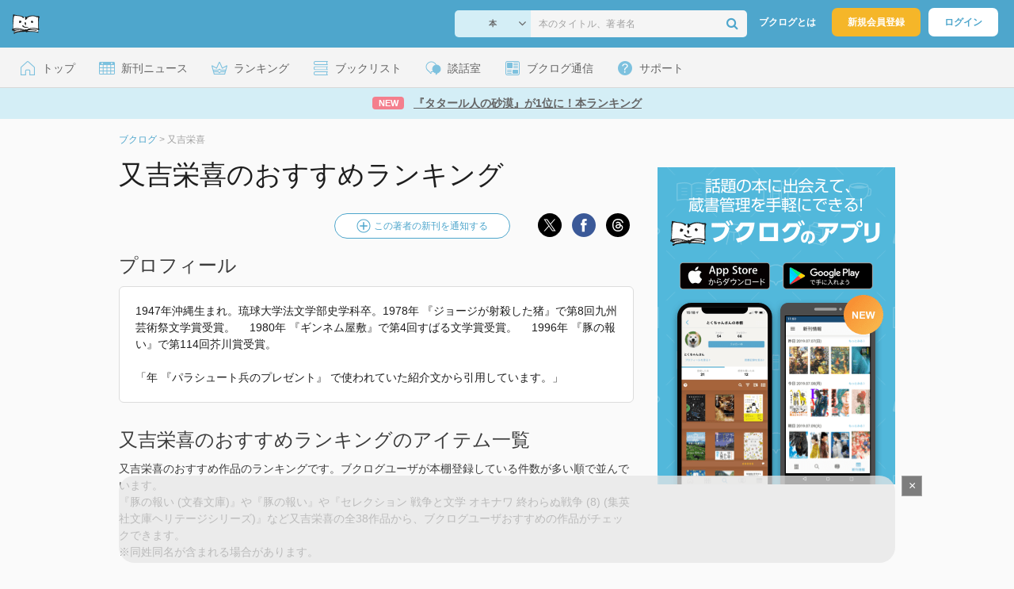

--- FILE ---
content_type: text/html; charset=UTF-8
request_url: https://booklog.jp/author/%E5%8F%88%E5%90%89%E6%A0%84%E5%96%9C
body_size: 14071
content:
<!DOCTYPE html>
<html xmlns:og="http://ogp.me/ns#" lang="ja" data-mode="author">
<head profile="http://purl.org/net/ns/metaprof">
<meta charset="UTF-8">
<title>又吉栄喜 おすすめランキング (38作品) - ブクログ</title>
<meta http-equiv="X-UA-Compatible" content="IE=edge">
<meta name="copyright" content="copyright &copy; Booklog,Inc. All Rights Reserved.">
<meta name="viewport" content="width=1020">
<meta property="fb:app_id" content="106607239398699">
<meta name="description" content="著者「又吉栄喜」のおすすめランキングです。又吉栄喜の人気作品をランキングでご紹介。文庫ランキングや新刊情報も。作品別の読書家さんの感想・レビューをチェック！">

<meta name="twitter:site" content="@booklogjp">
<meta name="twitter:card" content="summary">
<meta name="twitter:title" content="又吉栄喜 おすすめランキング (38作品) - ブクログ">
<meta name="twitter:description" content="著者「又吉栄喜」のおすすめランキングです。又吉栄喜の人気作品をランキングでご紹介。文庫ランキングや新刊情報も。作品別の読書家さんの感想・レビューをチェック！">
<meta name="twitter:image" content="https://image.st-booklog.jp/SU94T1hsemhzUXhMTzBweXh0Wkt5QT09.jpg">
<meta property="og:locale" content="ja_JP">
<meta property="og:title" content="又吉栄喜 おすすめランキング (38作品) - ブクログ">
<meta property="og:url" content="https://booklog.jp/author/%E5%8F%88%E5%90%89%E6%A0%84%E5%96%9C">
<meta property="og:description" content="著者「又吉栄喜」のおすすめランキングです。又吉栄喜の人気作品をランキングでご紹介。文庫ランキングや新刊情報も。作品別の読書家さんの感想・レビューをチェック！">
<meta property="og:image" content="https://image.st-booklog.jp/SU94T1hsemhzUXhMTzBweXh0Wkt5QT09.jpg">
<meta property="og:type" content="article">
<meta property="og:card" content="summary">
<link rel="shortcut icon" href="/favicon.ico">
<link rel="apple-touch-icon" href="/iphone-icon-54x54.png" sizes="57x57">
<link rel="apple-touch-icon" href="/iphone4-icon-114x114.png" sizes="114x114">
<link rel="apple-touch-icon" href="/ipad-icon-72x72.png" sizes="72x72">
<link rel="stylesheet" media="all" href="/css/booklog.css?1766458634
" type="text/css">
<link rel="next" href="https://booklog.jp/author/%E5%8F%88%E5%90%89%E6%A0%84%E5%96%9C?page=2">

<script type="text/javascript">
var microadCompass = microadCompass || {};
microadCompass.queue = microadCompass.queue || [];
</script>
<script type="text/javascript" charset="UTF-8" src="//j.microad.net/js/compass.js" onload="new microadCompass.AdInitializer().initialize();" async></script>

<script async src="https://securepubads.g.doubleclick.net/tag/js/gpt.js" crossorigin="anonymous"></script>


<script type='text/javascript'>

var googletag = googletag || {};
googletag.cmd = googletag.cmd || [];
googletag.cmd.push(function() {
  googletag.defineSlot('/56823796/Booklog_lawer_column_l', [300, 250], 'div-gpt-ad-1434939675242-0').addService(googletag.pubads());
  googletag.defineSlot('/56823796/Booklog_lawer_column_r', [300, 250], 'div-gpt-ad-1434939675242-1').addService(googletag.pubads());
  googletag.defineSlot('/56823796/Booklog_main_board', [468, 60], 'div-gpt-ad-1434939675242-2').addService(googletag.pubads());
  googletag.defineSlot('/56823796/Booklog_side_middle', [300, 250], 'div-gpt-ad-1525848918879-0').addService(googletag.pubads());
  googletag.defineSlot('/56823796/Booklog_side_bottom', [300, 250], 'div-gpt-ad-1434939675242-3').addService(googletag.pubads());
  googletag.defineSlot('/56823796/Booklog_side_top', [[300, 600], [300, 250]], 'div-gpt-ad-1434939675242-4').addService(googletag.pubads());
  googletag.defineSlot('/56823796/Booklog_footer', [728, 90], 'div-gpt-ad-1434939675242-5').addService(googletag.pubads());
  googletag.defineSlot('/56823796/Booklog_side_top_microad', [300, 250], 'div-gpt-ad-1459322209616-0').addService(googletag.pubads());
  googletag.defineSlot('/56823796/Booklog_pagenation_microad_468*60', [468, 60], 'div-gpt-ad-1611112463296-0').addService(googletag.pubads());
  googletag.defineSlot('/56823796/Booklog_side_boc', [300, 250], 'div-gpt-ad-1647596858469-0').addService(googletag.pubads());
  googletag.defineSlot('/9176203,56823796/1912696', [[320, 75], [320, 100], [320, 50]], 'div-gpt-ad-1759378024658-0').addService(googletag.pubads());
  googletag.defineSlot('/9176203,56823796/1912697', [[300, 300], [300, 280], [300, 250]], 'div-gpt-ad-1759378105413-0').addService(googletag.pubads());
  googletag.defineSlot('/9176203,56823796/1912698', [[300, 280], [300, 250], [300, 300]], 'div-gpt-ad-1759378181706-0').addService(googletag.pubads());
  googletag.defineSlot('/9176203,56823796/1720315', [[300, 250], [336, 280]], 'div-gpt-ad-1759389327995-0').addService(googletag.pubads());
  googletag.defineSlot('/9176203,56823796/1720316', [[300, 250], [336, 280]], 'div-gpt-ad-1759389348025-0').addService(googletag.pubads());
  googletag.defineSlot('/9176203,56823796/1720318', [728, 90], 'div-gpt-ad-1759389372080-0').addService(googletag.pubads());
  googletag.defineSlot('/9176203,56823796/1720317', [728, 90], 'div-gpt-ad-1759389394282-0').addService(googletag.pubads());
  var REFRESH_KEY = 'refresh';
  var REFRESH_VALUE = 'true';
  googletag.defineSlot('/9176203,56823796/1851366', [[320, 50], [320, 75], [320, 100]], 'div-gpt-ad-1709533935613-0').setTargeting(REFRESH_KEY, REFRESH_VALUE).addService(googletag.pubads());
  var SECONDS_TO_WAIT_AFTER_VIEWABILITY = 30;
  googletag.pubads().addEventListener('impressionViewable', function(event) {
    var slot = event.slot;
    if (slot.getTargeting(REFRESH_KEY).indexOf(REFRESH_VALUE) > -1) {
      window.imgoogletagrefresh = setTimeout(function() {
        googletag.pubads().refresh([slot]);
      }, SECONDS_TO_WAIT_AFTER_VIEWABILITY * 1000);
    }
  });
  googletag.pubads().enableSingleRequest();
  googletag.pubads().collapseEmptyDivs();
  googletag.enableServices();
});

</script>

  <script>
    window.dataLayer = window.dataLayer || [];
    dataLayer.push({'login_status': 'Visitor'});
</script>
<script>(function(w,d,s,l,i){w[l]=w[l]||[];w[l].push({'gtm.start':
new Date().getTime(),event:'gtm.js'});var f=d.getElementsByTagName(s)[0],
j=d.createElement(s),dl=l!='dataLayer'?'&l='+l:'';j.async=true;j.src=
'https://www.googletagmanager.com/gtm.js?id='+i+dl;f.parentNode.insertBefore(j,f);
})(window,document,'script','dataLayer','GTM-KFZ3JNQ');</script>

<script type="application/ld+json">
  {
    "@context": "https://schema.org",
    "@type": "BreadcrumbList",
    "itemListElement": [
    {
      "@type": "ListItem",
      "position": 1,
      "item": {
        "@id": "https://booklog.jp",
        "name": "ブクログ"
      }
    },
        {
      "@type": "ListItem",
      "position": 2,
      "item": {
              "@id": "https://booklog.jp/author/%E5%8F%88%E5%90%89%E6%A0%84%E5%96%9C",
              "name": "又吉栄喜"
      }
    }      ]
}
</script>
</head>

<body id="mode-author" class="is-pc guest bot">

<noscript>
  <iframe src="https://www.googletagmanager.com/ns.html?id=GTM-KFZ3JNQ" height="0" width="0" style="display:none;visibility:hidden">
  </iframe>
</noscript>

<div id="body">

<div id="fb-root"></div>
<script>
window.fbAsyncInit = function(){
    FB.init({
        appId   : '106607239398699',
        xfbml   : false,
        version : 'v2.0'
    });
};

(function(d, s, id) {
  var js, fjs = d.getElementsByTagName(s)[0];
  if (d.getElementById(id)) return;
  js = d.createElement(s); js.id = id;
  js.src = "//connect.facebook.net/ja_JP/sdk.js";
  fjs.parentNode.insertBefore(js, fjs);
}(document, 'script', 'facebook-jssdk'));
</script>

  
  <div id="header-wrapper">
          <div id="global-navigation">
  <div class="left-navigation">
    <div class="logo l15M">
      <a href="/">
        <img src="/img/header/pc-navibar-booklog-logo.png"
             srcset="/img/header/pc-navibar-booklog-logo@2x.png 2x, /img/header/pc-navibar-booklog-logo@3x.png 3x">
      </a>
    </div>
  </div>

  <div class="right-navigation">
    <div class="search-area-wrapper r10M">
        <form action="/search" method="get">
    <div class="search-area">
      <select required name="service_id" class="select-genre db-b">
                      <option value="1">本</option>
                      <option value="201">Kindle</option>
                      <option value="200">Amazon</option>
                </select>
      <i class="fa fa-angle-down" aria-hidden="true"></i>
      <input type="text" class="textbox" name="keyword" value="" placeholder="本のタイトル、著者名" data-1p-ignore>
      <button type="submit" ><i class="fa fa-search"></i></button>
    </div>
  </form>
    </div>
    <div class="about-text r20M">
      <a href="/about">ブクログとは</a>
    </div>
    <div class="signup r10M">
      <a href="/signup" onclick="track('signup','click','global-navigation');">新規会員登録</a>
    </div>
    <div class="login r20M">
      <a href="/login">ログイン</a>
    </div>
  </div>
</div>
    
    <div id="header-menu">
  <a href="/" class="menu r10M">
    <span class="icon top"></span>
    <span class="text">トップ</span>
  </a>
  <a href="/release" class="menu r10M">
    <span class="icon release"></span>
    <span class="text">新刊ニュース</span>
  </a>
  <a href="/ranking"
     class="menu r10M">
    <span class="icon ranking"></span>
    <span class="text">ランキング</span>
  </a>
  <a href="/booklists" class="menu r10M">
    <span class="icon booklist"></span>
    <span class="text">ブックリスト</span>
  </a>
  <a href="/questions/all" class="menu r10M">
    <span class="bbs icon"></span>
    <span class="text">談話室</span>
  </a>
  <a href="/hon" class="menu r10M">
    <span class="news icon"></span>
    <span class="text">ブクログ通信</span>
  </a>
  <div class="dropdown-menu-hover menu">
    <span class="support icon"></span>
    <span class="text">サポート</span>
    <div class="dropdown">
      <ul>
        <li><a href="https://booklog.zendesk.com/hc/ja/categories/360003763214-%E3%81%8A%E7%9F%A5%E3%82%89%E3%81%9B"
               target="_blank" rel="noopener">お知らせ</a></li>
        <li><a href="https://booklog.zendesk.com/hc/ja" target="_blank" rel="noopener">ヘルプセンター</a></li>
        <li><a href="/biz">法人向け広告メニュー</a></li>
      </ul>
    </div>
  </div>
</div>
            <div id="header-info-text">
  <a href="https://booklog.jp/hon/ranking/weekly-20251219?utm_source=booklogjp&utm_medium=referral"
     onclick="track('ad', 'text', 'id_2036');">
              <span class="icon new">NEW</span>
          <span class="text">『タタール人の砂漠』が1位に！本ランキング</span>
  </a>
</div>

  </div>

<div id="page">


  <ul class="breadcrumbs">
  <li>
    <a href="https://booklog.jp"><span  class="bc-title">ブクログ</span></a>
    <span class="delimiter">&gt;</span>
  </li>
      <li>
          <link href="/author/%E5%8F%88%E5%90%89%E6%A0%84%E5%96%9C">
      <span class="bc-title">又吉栄喜</span>
          </li>
    </ul>



<div id="main">
  <div id="mainArea">
    <h1 class="author b30M">又吉栄喜のおすすめランキング</h1>

    
    <div class="buttons b15M">
                          <div class="set-keyword-button unregistered">
            <a href="/setting/keyword?keyword=又吉栄喜" rel="nofollow">
              <img src="/img/common/add_item_blue.png"
                   srcset="/img/common/add_item_blue@2x.png 2x, /img/common/add_item_blue@3x.png 3x">
              <span>この著者の新刊を通知する</span>
            </a>
          </div>
              <ul class="share-circle-button">
  <li>
    <div class="x">
      <a href="https://twitter.com/intent/tweet?original_referer=https://booklog.jp/author/%E5%8F%88%E5%90%89%E6%A0%84%E5%96%9C&text=%E5%8F%88%E5%90%89%E6%A0%84%E5%96%9C+%E3%81%8A%E3%81%99%E3%81%99%E3%82%81%E3%83%A9%E3%83%B3%E3%82%AD%E3%83%B3%E3%82%B0+%2838%E4%BD%9C%E5%93%81%29+-+%E3%83%96%E3%82%AF%E3%83%AD%E3%82%B0&url=https://booklog.jp/author/%E5%8F%88%E5%90%89%E6%A0%84%E5%96%9C&lang=ja&hashtags=booklog,ブクログ&via=booklogjp" target="_blank">
      </a>
    </div>
  </li>
  <li>
    <div class="facebook">
      <a href="https://www.facebook.com/sharer/sharer.php?u=https%3A%2F%2Fbooklog.jp%2Fauthor%2F%25E5%258F%2588%25E5%2590%2589%25E6%25A0%2584%25E5%2596%259C" target="_blank">
      </a>
    </div>
  </li>
  <li>
    <div class="threads">
      <a href="https://www.threads.net/intent/post?text=又吉栄喜 おすすめランキング (38作品) - ブクログ" target="_blank">
      </a>
    </div>
  </li>
</ul>
    </div>

          <div>
        <h2>プロフィール</h2>
        <div class="authorDes b30M">
                                              <p class="description-txt">1947年沖縄生まれ。琉球大学法文学部史学科卒。1978年 『ジョージが射殺した猪』で第8回九州芸術祭文学賞受賞。 　1980年 『ギンネム屋敷』で第4回すばる文学賞受賞。 　1996年 『豚の報い』で第114回芥川賞受賞。<br />
<br />
「年 『パラシュート兵のプレゼント』 で使われていた紹介文から引用しています。」</p>
                                    </div>
      </div>
    
    <h2 class="b10M">又吉栄喜のおすすめランキングのアイテム一覧</h2>
    <p class="read b40M">又吉栄喜のおすすめ作品のランキングです。ブクログユーザが本棚登録している件数が多い順で並んでいます。<br />
『豚の報い (文春文庫)』や『豚の報い』や『セレクション 戦争と文学 オキナワ 終わらぬ戦争 (8) (集英社文庫ヘリテージシリーズ)』など又吉栄喜の全38作品から、ブクログユーザおすすめの作品がチェックできます。<br />
※同姓同名が含まれる場合があります。</p>

    <div class="tab-menu-underline">
      <ul>
        <li><a href="/author/%E5%8F%88%E5%90%89%E6%A0%84%E5%96%9C?sort=users" class="current">おすすめ</a></li>
        <li><a href="/author/%E5%8F%88%E5%90%89%E6%A0%84%E5%96%9C?sort=rating">評価</a></li>
        <li><a href="/author/%E5%8F%88%E5%90%89%E6%A0%84%E5%96%9C?sort=reviews">レビュー数</a>
        </li>
                <li><a href="/author/%E5%8F%88%E5%90%89%E6%A0%84%E5%96%9C?sort=bunko">文庫</a></li>
                <li><a href="/author/%E5%8F%88%E5%90%89%E6%A0%84%E5%96%9C?sort=release">新刊</a>
        </li>
                <li><a href="/author/%E5%8F%88%E5%90%89%E6%A0%84%E5%96%9C?sort=ebooks">電子書籍</a>
        </li>
              </ul>
    </div>

    <div class="autopagerize_page_element">

                  <div class="itemListArea clearFix">
            <div class="itemListImage">
              <a href="/item/1/416761801X" onclick="track('author','item','image');">
                  
    <img src="https://image.st-booklog.jp/SU94T1hsemhzUXhMTzBweXh0Wkt5QT09.jpg" class="itemImg" width="100" alt="豚の報い (文春文庫)">
  
              </a>
            </div>

            <div class="itemListInfo">
                    
<h3 class="b10M">
  <a href="/item/1/416761801X" onclick="track('author','item','title');" class="titleLink">豚の報い (文春文庫)</a>
</h3>

<div class="aggregate b15M">
    <div class="info-users">
    <img src="/img/item/user.png" srcset="/img/item/user@2x.png 2x, /img/item/user@3x.png 3x">
    <span class="num">208</span><span>人</span>
  </div>
      <div class="info-rating">
    <img src="/img/item/rating.png" srcset="/img/item/rating@2x.png 2x, /img/item/rating@3x.png 3x">
    <span class="num">3.03</span>
  </div>
      <div class="info-reviews">
    <img src="/img/item/review-count.png" srcset="/img/item/review-count@2x.png 2x, /img/item/review-count@3x.png 3x">
    <a href="/item/1/416761801X#reviewLine" onclick="track('author','item','review_link');">
      <span class="num">27</span><span>件</span>
    </a>
  </div>
  </div>

<div class="descMini">
  <div class="itemInfoElmBox">
        <span class="itemInfoElm">
            <a class="author" href="/author/%E5%8F%88%E5%90%89%E6%A0%84%E5%96%9C">又吉栄喜</a>
          </span>
    
        <span class="itemInfoElm">
    本
    </span>
    
    
        <span class="itemInfoElm">
    1999年2月10日
    </span>
    
    <span class="itemInfoElm">
      <img src="/img/store/icon_store_1.gif" alt="Amazon.co.jpで見る" width="16" height="16" class="icon">
      <a href="https://www.amazon.co.jp/dp/416761801X?tag=booklogjp-author-22&linkCode=ogi&th=1&psc=1" onclick="track('purchase','author','service_name');" target="_blank" rel="nofollow">Amazon.co.jp</a>
    </span>

              </div>

      <div class="review">
      <div class="review-balloon">
        <p>感想・レビュー</p>
      </div>
      <span>やっぱり県民としてはこの辺も押さえとかなきゃね〜、しかも勝連やら与那城やら、もろ地元じゃないの〜( ^ω^ )嬉
と、ワクワクしたのは最初だけでした…。
...</span>
      <a href="/item/1/416761801X#reviewLine" onclick="track('author','readmore','review');">もっと読む</a>
    </div>
  
  
  </div>
            </div>

            <div class="itemListBtn">
                                  <a href="/item/1/416761801X#reviewLine" class="read-review-button"
                     onclick="track('author','item','read-review-button');">
                    <span>レビューを読む</span>
                  </a>
                            </div>
          </div>
                                                              <div class="itemListArea clearFix">
            <div class="itemListImage">
              <a href="/item/1/4163162100" onclick="track('author','item','image');">
                  
    <img src="https://m.media-amazon.com/images/I/51UHRi5VIyL._SL160_.jpg" class="itemImg" width="100" alt="豚の報い">
  
              </a>
            </div>

            <div class="itemListInfo">
                    
<h3 class="b10M">
  <a href="/item/1/4163162100" onclick="track('author','item','title');" class="titleLink">豚の報い</a>
</h3>

<div class="aggregate b15M">
    <div class="info-users">
    <img src="/img/item/user.png" srcset="/img/item/user@2x.png 2x, /img/item/user@3x.png 3x">
    <span class="num">106</span><span>人</span>
  </div>
      <div class="info-rating">
    <img src="/img/item/rating.png" srcset="/img/item/rating@2x.png 2x, /img/item/rating@3x.png 3x">
    <span class="num">3.14</span>
  </div>
      <div class="info-reviews">
    <img src="/img/item/review-count.png" srcset="/img/item/review-count@2x.png 2x, /img/item/review-count@3x.png 3x">
    <a href="/item/1/4163162100#reviewLine" onclick="track('author','item','review_link');">
      <span class="num">12</span><span>件</span>
    </a>
  </div>
  </div>

<div class="descMini">
  <div class="itemInfoElmBox">
        <span class="itemInfoElm">
            <a class="author" href="/author/%E5%8F%88%E5%90%89%E6%A0%84%E5%96%9C">又吉栄喜</a>
          </span>
    
        <span class="itemInfoElm">
    本
    </span>
    
    
        <span class="itemInfoElm">
    1996年1月1日
    </span>
    
    <span class="itemInfoElm">
      <img src="/img/store/icon_store_1.gif" alt="Amazon.co.jpで見る" width="16" height="16" class="icon">
      <a href="https://www.amazon.co.jp/dp/4163162100?tag=booklogjp-author-22&linkCode=ogi&th=1&psc=1" onclick="track('purchase','author','service_name');" target="_blank" rel="nofollow">Amazon.co.jp</a>
    </span>

              </div>

      <div class="review">
      <div class="review-balloon">
        <p>感想・レビュー</p>
      </div>
      <span>H27/11/9</span>
      <a href="/item/1/4163162100#reviewLine" onclick="track('author','readmore','review');">もっと読む</a>
    </div>
  
  
  </div>
            </div>

            <div class="itemListBtn">
                                  <a href="/item/1/4163162100#reviewLine" class="read-review-button"
                     onclick="track('author','item','read-review-button');">
                    <span>レビューを読む</span>
                  </a>
                            </div>
          </div>
                                                              <div class="itemListArea clearFix">
            <div class="itemListImage">
              <a href="/item/1/4087610543" onclick="track('author','item','image');">
                  
    <img src="https://image.st-booklog.jp/MDBlM1RuN0pvVHdkNWpnMEw1c2p1QT09.jpg" class="itemImg" width="100" alt="セレクション 戦争と文学 オキナワ 終わらぬ戦争 (8) (集英社文庫ヘリテージシリーズ)">
  
              </a>
            </div>

            <div class="itemListInfo">
                    
<h3 class="b10M">
  <a href="/item/1/4087610543" onclick="track('author','item','title');" class="titleLink">セレクション 戦争と文学 オキナワ 終わらぬ戦争 (8) (集英社文庫ヘリテージシリーズ)</a>
</h3>

<div class="aggregate b15M">
    <div class="info-users">
    <img src="/img/item/user.png" srcset="/img/item/user@2x.png 2x, /img/item/user@3x.png 3x">
    <span class="num">48</span><span>人</span>
  </div>
      <div class="info-rating">
    <img src="/img/item/rating.png" srcset="/img/item/rating@2x.png 2x, /img/item/rating@3x.png 3x">
    <span class="num">3.75</span>
  </div>
      <div class="info-reviews">
    <img src="/img/item/review-count.png" srcset="/img/item/review-count@2x.png 2x, /img/item/review-count@3x.png 3x">
    <a href="/item/1/4087610543#reviewLine" onclick="track('author','item','review_link');">
      <span class="num">2</span><span>件</span>
    </a>
  </div>
  </div>

<div class="descMini">
  <div class="itemInfoElmBox">
        <span class="itemInfoElm">
            <a class="author" href="/author/%E3%82%A2%E3%83%B3%E3%82%BD%E3%83%AD%E3%82%B8%E3%83%BC">アンソロジー</a>
          </span>
    
        <span class="itemInfoElm">
    本
    </span>
    
    
        <span class="itemInfoElm">
    2020年2月20日
    </span>
    
    <span class="itemInfoElm">
      <img src="/img/store/icon_store_1.gif" alt="Amazon.co.jpで見る" width="16" height="16" class="icon">
      <a href="https://www.amazon.co.jp/dp/4087610543?tag=booklogjp-author-22&linkCode=ogi&th=1&psc=1" onclick="track('purchase','author','service_name');" target="_blank" rel="nofollow">Amazon.co.jp</a>
    </span>

              </div>

      <div class="review">
      <div class="review-balloon">
        <p>感想・レビュー</p>
      </div>
      <span>霜多正次が良かった。他の作品はいまいち。ギンネム屋敷は面白かったかな。</span>
      <a href="/item/1/4087610543#reviewLine" onclick="track('author','readmore','review');">もっと読む</a>
    </div>
  
  
  </div>
            </div>

            <div class="itemListBtn">
                                  <a href="/item/1/4087610543#reviewLine" class="read-review-button"
                     onclick="track('author','item','read-review-button');">
                    <span>レビューを読む</span>
                  </a>
                            </div>
          </div>
                                                              <div class="itemListArea clearFix">
            <div class="itemListImage">
              <a href="/item/1/4165072702" onclick="track('author','item','image');">
                  
    <img src="https://image.st-booklog.jp/ckMrZlo3cVNzaFNwTi8zUDI0UUEyUT09.jpg" class="itemImg" width="100" alt="芥川賞全集 第十七巻">
  
              </a>
            </div>

            <div class="itemListInfo">
                    
<h3 class="b10M">
  <a href="/item/1/4165072702" onclick="track('author','item','title');" class="titleLink">芥川賞全集 第十七巻</a>
</h3>

<div class="aggregate b15M">
    <div class="info-users">
    <img src="/img/item/user.png" srcset="/img/item/user@2x.png 2x, /img/item/user@3x.png 3x">
    <span class="num">38</span><span>人</span>
  </div>
      <div class="info-rating">
    <img src="/img/item/rating.png" srcset="/img/item/rating@2x.png 2x, /img/item/rating@3x.png 3x">
    <span class="num">3.71</span>
  </div>
      <div class="info-reviews">
    <img src="/img/item/review-count.png" srcset="/img/item/review-count@2x.png 2x, /img/item/review-count@3x.png 3x">
    <a href="/item/1/4165072702#reviewLine" onclick="track('author','item','review_link');">
      <span class="num">4</span><span>件</span>
    </a>
  </div>
  </div>

<div class="descMini">
  <div class="itemInfoElmBox">
        <span class="itemInfoElm">
            <a class="author" href="/author/%E7%AC%99%E9%87%8E%E9%A0%BC%E5%AD%90">笙野頼子</a>
          </span>
    
        <span class="itemInfoElm">
    本
    </span>
    
    
        <span class="itemInfoElm">
    2002年8月12日
    </span>
    
    <span class="itemInfoElm">
      <img src="/img/store/icon_store_1.gif" alt="Amazon.co.jpで見る" width="16" height="16" class="icon">
      <a href="https://www.amazon.co.jp/dp/4165072702?tag=booklogjp-author-22&linkCode=ogi&th=1&psc=1" onclick="track('purchase','author','service_name');" target="_blank" rel="nofollow">Amazon.co.jp</a>
    </span>

              </div>

      <div class="review">
      <div class="review-balloon">
        <p>感想・レビュー</p>
      </div>
      <span>柳美里「家族シネマ」のみ読了。</span>
      <a href="/item/1/4165072702#reviewLine" onclick="track('author','readmore','review');">もっと読む</a>
    </div>
  
  
  </div>
            </div>

            <div class="itemListBtn">
                                  <a href="/item/1/4165072702#reviewLine" class="read-review-button"
                     onclick="track('author','item','read-review-button');">
                    <span>レビューを読む</span>
                  </a>
                            </div>
          </div>
                                                              <div class="itemListArea clearFix">
            <div class="itemListImage">
              <a href="/item/1/4267018081" onclick="track('author','item','image');">
                  
    <img src="https://image.st-booklog.jp/NmVTNXJtd25aZDRwb09ZclVmQ2Zidz09.jpg" class="itemImg" width="100" alt="漁師と歌姫">
  
              </a>
            </div>

            <div class="itemListInfo">
                    
<h3 class="b10M">
  <a href="/item/1/4267018081" onclick="track('author','item','title');" class="titleLink">漁師と歌姫</a>
</h3>

<div class="aggregate b15M">
    <div class="info-users">
    <img src="/img/item/user.png" srcset="/img/item/user@2x.png 2x, /img/item/user@3x.png 3x">
    <span class="num">26</span><span>人</span>
  </div>
      <div class="info-rating">
    <img src="/img/item/rating.png" srcset="/img/item/rating@2x.png 2x, /img/item/rating@3x.png 3x">
    <span class="num">2.67</span>
  </div>
      <div class="info-reviews">
    <img src="/img/item/review-count.png" srcset="/img/item/review-count@2x.png 2x, /img/item/review-count@3x.png 3x">
    <a href="/item/1/4267018081#reviewLine" onclick="track('author','item','review_link');">
      <span class="num">3</span><span>件</span>
    </a>
  </div>
  </div>

<div class="descMini">
  <div class="itemInfoElmBox">
        <span class="itemInfoElm">
            <a class="author" href="/author/%E5%8F%88%E5%90%89%E6%A0%84%E5%96%9C">又吉栄喜</a>
          </span>
    
        <span class="itemInfoElm">
    本
    </span>
    
    
        <span class="itemInfoElm">
    2009年3月5日
    </span>
    
    <span class="itemInfoElm">
      <img src="/img/store/icon_store_1.gif" alt="Amazon.co.jpで見る" width="16" height="16" class="icon">
      <a href="https://www.amazon.co.jp/dp/4267018081?tag=booklogjp-author-22&linkCode=ogi&th=1&psc=1" onclick="track('purchase','author','service_name');" target="_blank" rel="nofollow">Amazon.co.jp</a>
    </span>

              </div>

      <div class="review">
      <div class="review-balloon">
        <p>感想・レビュー</p>
      </div>
      <span>船旅と雨で、幸か不幸か読書はたくさんできた。旅行気分に合わせて選択。

いかにも又吉氏の作品らしく、身体頑健ながらおくてで意志が弱い沖縄青年と、色白でふく...</span>
      <a href="/item/1/4267018081#reviewLine" onclick="track('author','readmore','review');">もっと読む</a>
    </div>
  
  
  </div>
            </div>

            <div class="itemListBtn">
                                  <a href="/item/1/4267018081#reviewLine" class="read-review-button"
                     onclick="track('author','item','read-review-button');">
                    <span>レビューを読む</span>
                  </a>
                            </div>
          </div>
                                                              <div class="itemListArea clearFix">
            <div class="itemListImage">
              <a href="/item/1/4087722937" onclick="track('author','item','image');">
                  
    <img src="https://m.media-amazon.com/images/I/51yl6LvQmsL._SL160_.jpg" class="itemImg" width="100" alt="ギンネム屋敷">
  
              </a>
            </div>

            <div class="itemListInfo">
                    
<h3 class="b10M">
  <a href="/item/1/4087722937" onclick="track('author','item','title');" class="titleLink">ギンネム屋敷</a>
</h3>

<div class="aggregate b15M">
    <div class="info-users">
    <img src="/img/item/user.png" srcset="/img/item/user@2x.png 2x, /img/item/user@3x.png 3x">
    <span class="num">24</span><span>人</span>
  </div>
      <div class="info-rating">
    <img src="/img/item/rating.png" srcset="/img/item/rating@2x.png 2x, /img/item/rating@3x.png 3x">
    <span class="num">4.60</span>
  </div>
      <div class="info-reviews">
    <img src="/img/item/review-count.png" srcset="/img/item/review-count@2x.png 2x, /img/item/review-count@3x.png 3x">
    <a href="/item/1/4087722937#reviewLine" onclick="track('author','item','review_link');">
      <span class="num">5</span><span>件</span>
    </a>
  </div>
  </div>

<div class="descMini">
  <div class="itemInfoElmBox">
        <span class="itemInfoElm">
            <a class="author" href="/author/%E5%8F%88%E5%90%89%E6%A0%84%E5%96%9C">又吉栄喜</a>
          </span>
    
        <span class="itemInfoElm">
    本
    </span>
    
    
        <span class="itemInfoElm">
    1981年1月11日
    </span>
    
    <span class="itemInfoElm">
      <img src="/img/store/icon_store_1.gif" alt="Amazon.co.jpで見る" width="16" height="16" class="icon">
      <a href="https://www.amazon.co.jp/dp/4087722937?tag=booklogjp-author-22&linkCode=ogi&th=1&psc=1" onclick="track('purchase','author','service_name');" target="_blank" rel="nofollow">Amazon.co.jp</a>
    </span>

              </div>

      <div class="review">
      <div class="review-balloon">
        <p>感想・レビュー</p>
      </div>
      <span>「ジョージが射殺した猪」「窓に黒い虫が」「ギンネム屋敷」の三篇が収録。 
著者の初期の代表作がまとめられた一冊。 
「ギンネム屋敷」がすばらしい。 ...</span>
      <a href="/item/1/4087722937#reviewLine" onclick="track('author','readmore','review');">もっと読む</a>
    </div>
  
  
  </div>
            </div>

            <div class="itemListBtn">
                                  <a href="/item/1/4087722937#reviewLine" class="read-review-button"
                     onclick="track('author','item','read-review-button');">
                    <span>レビューを読む</span>
                  </a>
                            </div>
          </div>
                                                              <div class="itemListArea clearFix">
            <div class="itemListImage">
              <a href="/item/1/4334733875" onclick="track('author','item','image');">
                  
    <img src="https://m.media-amazon.com/images/I/51YSMPPSBKL._SL160_.jpg" class="itemImg" width="100" alt="海の微睡み (光文社文庫)">
  
              </a>
            </div>

            <div class="itemListInfo">
                    
<h3 class="b10M">
  <a href="/item/1/4334733875" onclick="track('author','item','title');" class="titleLink">海の微睡み (光文社文庫)</a>
</h3>

<div class="aggregate b15M">
    <div class="info-users">
    <img src="/img/item/user.png" srcset="/img/item/user@2x.png 2x, /img/item/user@3x.png 3x">
    <span class="num">23</span><span>人</span>
  </div>
      <div class="info-rating">
    <img src="/img/item/rating.png" srcset="/img/item/rating@2x.png 2x, /img/item/rating@3x.png 3x">
    <span class="num">3.13</span>
  </div>
      <div class="info-reviews">
    <img src="/img/item/review-count.png" srcset="/img/item/review-count@2x.png 2x, /img/item/review-count@3x.png 3x">
    <a href="/item/1/4334733875#reviewLine" onclick="track('author','item','review_link');">
      <span class="num">3</span><span>件</span>
    </a>
  </div>
  </div>

<div class="descMini">
  <div class="itemInfoElmBox">
        <span class="itemInfoElm">
            <a class="author" href="/author/%E5%8F%88%E5%90%89%E6%A0%84%E5%96%9C">又吉栄喜</a>
          </span>
    
        <span class="itemInfoElm">
    本
    </span>
    
    
        <span class="itemInfoElm">
    2002年10月10日
    </span>
    
    <span class="itemInfoElm">
      <img src="/img/store/icon_store_1.gif" alt="Amazon.co.jpで見る" width="16" height="16" class="icon">
      <a href="https://www.amazon.co.jp/dp/4334733875?tag=booklogjp-author-22&linkCode=ogi&th=1&psc=1" onclick="track('purchase','author','service_name');" target="_blank" rel="nofollow">Amazon.co.jp</a>
    </span>

              </div>

      <div class="review">
      <div class="review-balloon">
        <p>感想・レビュー</p>
      </div>
      <span>那覇市から約40kｍはなれた具志島と留久島に橋を架ける建設作業のクレーン運転手 原田健太は、宮崎県出身。
その１２歳年上の矢口も同じ宮崎県出身で、建設現...</span>
      <a href="/item/1/4334733875#reviewLine" onclick="track('author','readmore','review');">もっと読む</a>
    </div>
  
  
  </div>
            </div>

            <div class="itemListBtn">
                                  <a href="/item/1/4334733875#reviewLine" class="read-review-button"
                     onclick="track('author','item','read-review-button');">
                    <span>レビューを読む</span>
                  </a>
                            </div>
          </div>
                                                              <div class="itemListArea clearFix">
            <div class="itemListImage">
              <a href="/item/1/4334925952" onclick="track('author','item','image');">
                  
    <img src="https://image.st-booklog.jp/QjRzNE1WWHZZZFltZFA3NE13QW5rUT09.jpg" class="itemImg" width="100" alt="呼び寄せる島">
  
              </a>
            </div>

            <div class="itemListInfo">
                    
<h3 class="b10M">
  <a href="/item/1/4334925952" onclick="track('author','item','title');" class="titleLink">呼び寄せる島</a>
</h3>

<div class="aggregate b15M">
    <div class="info-users">
    <img src="/img/item/user.png" srcset="/img/item/user@2x.png 2x, /img/item/user@3x.png 3x">
    <span class="num">19</span><span>人</span>
  </div>
      <div class="info-rating">
    <img src="/img/item/rating.png" srcset="/img/item/rating@2x.png 2x, /img/item/rating@3x.png 3x">
    <span class="num">3.00</span>
  </div>
      <div class="info-reviews">
    <img src="/img/item/review-count.png" srcset="/img/item/review-count@2x.png 2x, /img/item/review-count@3x.png 3x">
    <a href="/item/1/4334925952#reviewLine" onclick="track('author','item','review_link');">
      <span class="num">1</span><span>件</span>
    </a>
  </div>
  </div>

<div class="descMini">
  <div class="itemInfoElmBox">
        <span class="itemInfoElm">
            <a class="author" href="/author/%E5%8F%88%E5%90%89%E6%A0%84%E5%96%9C">又吉栄喜</a>
          </span>
    
        <span class="itemInfoElm">
    本
    </span>
    
    
        <span class="itemInfoElm">
    2008年2月20日
    </span>
    
    <span class="itemInfoElm">
      <img src="/img/store/icon_store_1.gif" alt="Amazon.co.jpで見る" width="16" height="16" class="icon">
      <a href="https://www.amazon.co.jp/dp/4334925952?tag=booklogjp-author-22&linkCode=ogi&th=1&psc=1" onclick="track('purchase','author','service_name');" target="_blank" rel="nofollow">Amazon.co.jp</a>
    </span>

              </div>

      <div class="review">
      <div class="review-balloon">
        <p>感想・レビュー</p>
      </div>
      <span>次から次へと登場する怪しい人たち</span>
      <a href="/item/1/4334925952#reviewLine" onclick="track('author','readmore','review');">もっと読む</a>
    </div>
  
  
  </div>
            </div>

            <div class="itemListBtn">
                                  <a href="/item/1/4334925952#reviewLine" class="read-review-button"
                     onclick="track('author','item','read-review-button');">
                    <span>レビューを読む</span>
                  </a>
                            </div>
          </div>
                                                              <div class="itemListArea clearFix">
            <div class="itemListImage">
              <a href="/item/1/4334739253" onclick="track('author','item','image');">
                  
    <img src="https://image.st-booklog.jp/dnU1Q2FzVTlJRHkyWk1MWXNxK3Z4dz09.jpg" class="itemImg" width="100" alt="鯨岩 (光文社文庫 ま-11-2)">
  
              </a>
            </div>

            <div class="itemListInfo">
                    
<h3 class="b10M">
  <a href="/item/1/4334739253" onclick="track('author','item','title');" class="titleLink">鯨岩 (光文社文庫 ま-11-2)</a>
</h3>

<div class="aggregate b15M">
    <div class="info-users">
    <img src="/img/item/user.png" srcset="/img/item/user@2x.png 2x, /img/item/user@3x.png 3x">
    <span class="num">17</span><span>人</span>
  </div>
      <div class="info-rating">
    <img src="/img/item/rating.png" srcset="/img/item/rating@2x.png 2x, /img/item/rating@3x.png 3x">
    <span class="num">3.25</span>
  </div>
      <div class="info-reviews">
    <img src="/img/item/review-count.png" srcset="/img/item/review-count@2x.png 2x, /img/item/review-count@3x.png 3x">
    <a href="/item/1/4334739253#reviewLine" onclick="track('author','item','review_link');">
      <span class="num">2</span><span>件</span>
    </a>
  </div>
  </div>

<div class="descMini">
  <div class="itemInfoElmBox">
        <span class="itemInfoElm">
            <a class="author" href="/author/%E5%8F%88%E5%90%89%E6%A0%84%E5%96%9C">又吉栄喜</a>
          </span>
    
        <span class="itemInfoElm">
    本
    </span>
    
    
        <span class="itemInfoElm">
    2005年8月10日
    </span>
    
    <span class="itemInfoElm">
      <img src="/img/store/icon_store_1.gif" alt="Amazon.co.jpで見る" width="16" height="16" class="icon">
      <a href="https://www.amazon.co.jp/dp/4334739253?tag=booklogjp-author-22&linkCode=ogi&th=1&psc=1" onclick="track('purchase','author','service_name');" target="_blank" rel="nofollow">Amazon.co.jp</a>
    </span>

              </div>

      <div class="review">
      <div class="review-balloon">
        <p>感想・レビュー</p>
      </div>
      <span>こちらはアメリカ軍と軍用地主という重いテーマを、又吉氏流小説に仕立ててある。
ずっと意味深に物語を引っ張るナイチャーの女がウチナーの深遠なおどろおどろしさ...</span>
      <a href="/item/1/4334739253#reviewLine" onclick="track('author','readmore','review');">もっと読む</a>
    </div>
  
  
  </div>
            </div>

            <div class="itemListBtn">
                                  <a href="/item/1/4334739253#reviewLine" class="read-review-button"
                     onclick="track('author','item','read-review-button');">
                    <span>レビューを読む</span>
                  </a>
                            </div>
          </div>
                                                              <div class="itemListArea clearFix">
            <div class="itemListImage">
              <a href="/item/1/B0BSFKPN7X" onclick="track('author','item','image');">
                  
    <img src="https://m.media-amazon.com/images/I/51FgQekADKL._SL160_.jpg" class="itemImg" width="100" alt="豚の報い (文春文庫)">
  
              </a>
            </div>

            <div class="itemListInfo">
                    
<h3 class="b10M">
  <a href="/item/1/B0BSFKPN7X" onclick="track('author','item','title');" class="titleLink">豚の報い (文春文庫)</a>
</h3>

<div class="aggregate b15M">
    <div class="info-users">
    <img src="/img/item/user.png" srcset="/img/item/user@2x.png 2x, /img/item/user@3x.png 3x">
    <span class="num">16</span><span>人</span>
  </div>
      <div class="info-rating">
    <img src="/img/item/rating.png" srcset="/img/item/rating@2x.png 2x, /img/item/rating@3x.png 3x">
    <span class="num">3.00</span>
  </div>
      <div class="info-reviews">
    <img src="/img/item/review-count.png" srcset="/img/item/review-count@2x.png 2x, /img/item/review-count@3x.png 3x">
    <a href="/item/1/B0BSFKPN7X#reviewLine" onclick="track('author','item','review_link');">
      <span class="num">3</span><span>件</span>
    </a>
  </div>
  </div>

<div class="descMini">
  <div class="itemInfoElmBox">
        <span class="itemInfoElm">
            <a class="author" href="/author/%E5%8F%88%E5%90%89%E6%A0%84%E5%96%9C">又吉栄喜</a>
          </span>
    
        <span class="itemInfoElm">
    電子書籍
    </span>
    
    
        <span class="itemInfoElm">
    1999年2月10日
    </span>
    
    <span class="itemInfoElm">
      <img src="/img/store/icon_store_1.gif" alt="Amazon.co.jpで見る" width="16" height="16" class="icon">
      <a href="https://www.amazon.co.jp/dp/B0BSFKPN7X?tag=booklogjp-author-22&linkCode=ogi&th=1&psc=1" onclick="track('purchase','author','service_name');" target="_blank" rel="nofollow">Amazon.co.jp</a>
    </span>

              </div>

      <div class="review">
      <div class="review-balloon">
        <p>感想・レビュー</p>
      </div>
      <span>芥川賞受賞作品。
芥川賞選評委員も言っていたが、沖縄という空間を上手く書いている。</span>
      <a href="/item/1/B0BSFKPN7X#reviewLine" onclick="track('author','readmore','review');">もっと読む</a>
    </div>
  
  
  </div>
            </div>

            <div class="itemListBtn">
                                  <a href="/item/1/B0BSFKPN7X#reviewLine" class="read-review-button"
                     onclick="track('author','item','read-review-button');">
                    <span>レビューを読む</span>
                  </a>
                            </div>
          </div>
                                              <div class="itemListArea clearFix">
                          
          <aside class="ad-content-top">
                  
          <div id='div-gpt-ad-1434939675242-2' style='width:468px; height:60px;'>
            <script type='text/javascript'>
              googletag.cmd.push(function() { googletag.display('div-gpt-ad-1434939675242-2'); });
            </script>
          </div>
          
              </aside>
    
                      </div>
                                                  <div class="itemListArea clearFix">
            <div class="itemListImage">
              <a href="/item/1/4879251186" onclick="track('author','item','image');">
                  
    <img src="https://image.st-booklog.jp/NXlxOEdrUjlFRC9aN3B2eWlEcXFHdz09.jpg" class="itemImg" width="100" alt="時空超えた沖縄">
  
              </a>
            </div>

            <div class="itemListInfo">
                    
<h3 class="b10M">
  <a href="/item/1/4879251186" onclick="track('author','item','title');" class="titleLink">時空超えた沖縄</a>
</h3>

<div class="aggregate b15M">
    <div class="info-users">
    <img src="/img/item/user.png" srcset="/img/item/user@2x.png 2x, /img/item/user@3x.png 3x">
    <span class="num">14</span><span>人</span>
  </div>
      <div class="info-rating">
    <img src="/img/item/rating.png" srcset="/img/item/rating@2x.png 2x, /img/item/rating@3x.png 3x">
    <span class="num">3.00</span>
  </div>
      <div class="info-reviews">
    <img src="/img/item/review-count.png" srcset="/img/item/review-count@2x.png 2x, /img/item/review-count@3x.png 3x">
    <a href="/item/1/4879251186#reviewLine" onclick="track('author','item','review_link');">
      <span class="num">2</span><span>件</span>
    </a>
  </div>
  </div>

<div class="descMini">
  <div class="itemInfoElmBox">
        <span class="itemInfoElm">
            <a class="author" href="/author/%E5%8F%88%E5%90%89%E6%A0%84%E5%96%9C">又吉栄喜</a>
          </span>
    
        <span class="itemInfoElm">
    本
    </span>
    
    
        <span class="itemInfoElm">
    2015年2月25日
    </span>
    
    <span class="itemInfoElm">
      <img src="/img/store/icon_store_1.gif" alt="Amazon.co.jpで見る" width="16" height="16" class="icon">
      <a href="https://www.amazon.co.jp/dp/4879251186?tag=booklogjp-author-22&linkCode=ogi&th=1&psc=1" onclick="track('purchase','author','service_name');" target="_blank" rel="nofollow">Amazon.co.jp</a>
    </span>

              </div>

      <div class="review">
      <div class="review-balloon">
        <p>感想・レビュー</p>
      </div>
      <span>https://opac.lib.u-ryukyu.ac.jp/opc/recordID/catalog.bib/BB18465333</span>
      <a href="/item/1/4879251186#reviewLine" onclick="track('author','readmore','review');">もっと読む</a>
    </div>
  
  
  </div>
            </div>

            <div class="itemListBtn">
                                  <a href="/item/1/4879251186#reviewLine" class="read-review-button"
                     onclick="track('author','item','read-review-button');">
                    <span>レビューを読む</span>
                  </a>
                            </div>
          </div>
                                                              <div class="itemListArea clearFix">
            <div class="itemListImage">
              <a href="/item/1/4879251364" onclick="track('author','item','image');">
                  
    <img src="https://m.media-amazon.com/images/I/41TZbOHu+bL._SL160_.jpg" class="itemImg" width="100" alt="ジョージが射殺した猪 傑作短編小説集">
  
              </a>
            </div>

            <div class="itemListInfo">
                    
<h3 class="b10M">
  <a href="/item/1/4879251364" onclick="track('author','item','title');" class="titleLink">ジョージが射殺した猪 傑作短編小説集</a>
</h3>

<div class="aggregate b15M">
    <div class="info-users">
    <img src="/img/item/user.png" srcset="/img/item/user@2x.png 2x, /img/item/user@3x.png 3x">
    <span class="num">14</span><span>人</span>
  </div>
        <div class="info-reviews">
    <img src="/img/item/review-count.png" srcset="/img/item/review-count@2x.png 2x, /img/item/review-count@3x.png 3x">
    <a href="/item/1/4879251364#reviewLine" onclick="track('author','item','review_link');">
      <span class="num">1</span><span>件</span>
    </a>
  </div>
  </div>

<div class="descMini">
  <div class="itemInfoElmBox">
        <span class="itemInfoElm">
            <a class="author" href="/author/%E5%8F%88%E5%90%89%E6%A0%84%E5%96%9C">又吉栄喜</a>
          </span>
    
        <span class="itemInfoElm">
    本
    </span>
    
    
        <span class="itemInfoElm">
    2019年6月1日
    </span>
    
    <span class="itemInfoElm">
      <img src="/img/store/icon_store_1.gif" alt="Amazon.co.jpで見る" width="16" height="16" class="icon">
      <a href="https://www.amazon.co.jp/dp/4879251364?tag=booklogjp-author-22&linkCode=ogi&th=1&psc=1" onclick="track('purchase','author','service_name');" target="_blank" rel="nofollow">Amazon.co.jp</a>
    </span>

              </div>

      <div class="review">
      <div class="review-balloon">
        <p>感想・レビュー</p>
      </div>
      <span>https://opac.lib.u-ryukyu.ac.jp/opc/recordID/catalog.bib/BB28733574</span>
      <a href="/item/1/4879251364#reviewLine" onclick="track('author','readmore','review');">もっと読む</a>
    </div>
  
  
  </div>
            </div>

            <div class="itemListBtn">
                                  <a href="/item/1/4879251364#reviewLine" class="read-review-button"
                     onclick="track('author','item','read-review-button');">
                    <span>レビューを読む</span>
                  </a>
                            </div>
          </div>
                                                              <div class="itemListArea clearFix">
            <div class="itemListImage">
              <a href="/item/1/4163209808" onclick="track('author','item','image');">
                  
    <img src="https://m.media-amazon.com/images/I/4101O9eOELL._SL160_.jpg" class="itemImg" width="100" alt="人骨展示館">
  
              </a>
            </div>

            <div class="itemListInfo">
                    
<h3 class="b10M">
  <a href="/item/1/4163209808" onclick="track('author','item','title');" class="titleLink">人骨展示館</a>
</h3>

<div class="aggregate b15M">
    <div class="info-users">
    <img src="/img/item/user.png" srcset="/img/item/user@2x.png 2x, /img/item/user@3x.png 3x">
    <span class="num">13</span><span>人</span>
  </div>
      <div class="info-rating">
    <img src="/img/item/rating.png" srcset="/img/item/rating@2x.png 2x, /img/item/rating@3x.png 3x">
    <span class="num">2.40</span>
  </div>
      <div class="info-reviews">
    <img src="/img/item/review-count.png" srcset="/img/item/review-count@2x.png 2x, /img/item/review-count@3x.png 3x">
    <a href="/item/1/4163209808#reviewLine" onclick="track('author','item','review_link');">
      <span class="num">4</span><span>件</span>
    </a>
  </div>
  </div>

<div class="descMini">
  <div class="itemInfoElmBox">
        <span class="itemInfoElm">
            <a class="author" href="/author/%E5%8F%88%E5%90%89%E6%A0%84%E5%96%9C">又吉栄喜</a>
          </span>
    
        <span class="itemInfoElm">
    本
    </span>
    
    
        <span class="itemInfoElm">
    2002年6月25日
    </span>
    
    <span class="itemInfoElm">
      <img src="/img/store/icon_store_1.gif" alt="Amazon.co.jpで見る" width="16" height="16" class="icon">
      <a href="https://www.amazon.co.jp/dp/4163209808?tag=booklogjp-author-22&linkCode=ogi&th=1&psc=1" onclick="track('purchase','author','service_name');" target="_blank" rel="nofollow">Amazon.co.jp</a>
    </span>

              </div>

      <div class="review">
      <div class="review-balloon">
        <p>感想・レビュー</p>
      </div>
      <span>○堅って沖縄あるある苗字だったんだな･･･</span>
      <a href="/item/1/4163209808#reviewLine" onclick="track('author','readmore','review');">もっと読む</a>
    </div>
  
  
  </div>
            </div>

            <div class="itemListBtn">
                                  <a href="/item/1/4163209808#reviewLine" class="read-review-button"
                     onclick="track('author','item','read-review-button');">
                    <span>レビューを読む</span>
                  </a>
                            </div>
          </div>
                                                              <div class="itemListArea clearFix">
            <div class="itemListImage">
              <a href="/item/1/4755403294" onclick="track('author','item','image');">
                  
    <img src="https://m.media-amazon.com/images/I/41yjHs0e5XL._SL160_.jpg" class="itemImg" width="100" alt="なぜ書くか、何を書くか 沖縄文学は何を表現してきたか">
  
              </a>
            </div>

            <div class="itemListInfo">
                    
<h3 class="b10M">
  <a href="/item/1/4755403294" onclick="track('author','item','title');" class="titleLink">なぜ書くか、何を書くか 沖縄文学は何を表現してきたか</a>
</h3>

<div class="aggregate b15M">
    <div class="info-users">
    <img src="/img/item/user.png" srcset="/img/item/user@2x.png 2x, /img/item/user@3x.png 3x">
    <span class="num">13</span><span>人</span>
  </div>
      <div class="info-rating">
    <img src="/img/item/rating.png" srcset="/img/item/rating@2x.png 2x, /img/item/rating@3x.png 3x">
    <span class="num">4.00</span>
  </div>
      <div class="info-reviews">
    <img src="/img/item/review-count.png" srcset="/img/item/review-count@2x.png 2x, /img/item/review-count@3x.png 3x">
    <a href="/item/1/4755403294#reviewLine" onclick="track('author','item','review_link');">
      <span class="num">1</span><span>件</span>
    </a>
  </div>
  </div>

<div class="descMini">
  <div class="itemInfoElmBox">
        <span class="itemInfoElm">
            <a class="author" href="/author/%E5%8F%88%E5%90%89%E6%A0%84%E5%96%9C">又吉栄喜</a>
          </span>
    
        <span class="itemInfoElm">
    本
    </span>
    
    
        <span class="itemInfoElm">
    2023年5月31日
    </span>
    
    <span class="itemInfoElm">
      <img src="/img/store/icon_store_1.gif" alt="Amazon.co.jpで見る" width="16" height="16" class="icon">
      <a href="https://www.amazon.co.jp/dp/4755403294?tag=booklogjp-author-22&linkCode=ogi&th=1&psc=1" onclick="track('purchase','author','service_name');" target="_blank" rel="nofollow">Amazon.co.jp</a>
    </span>

              </div>

  
  
  </div>
            </div>

            <div class="itemListBtn">
                                  <a href="/item/1/4755403294#reviewLine" class="read-review-button"
                     onclick="track('author','item','read-review-button');">
                    <span>レビューを読む</span>
                  </a>
                            </div>
          </div>
                                                              <div class="itemListArea clearFix">
            <div class="itemListImage">
              <a href="/item/1/4755403324" onclick="track('author','item','image');">
                  
    <img src="https://m.media-amazon.com/images/I/51jxbHgtLdL._SL160_.jpg" class="itemImg" width="100" alt="夢幻王国 沖縄戦幻想小説集">
  
              </a>
            </div>

            <div class="itemListInfo">
                    
<h3 class="b10M">
  <a href="/item/1/4755403324" onclick="track('author','item','title');" class="titleLink">夢幻王国 沖縄戦幻想小説集</a>
</h3>

<div class="aggregate b15M">
    <div class="info-users">
    <img src="/img/item/user.png" srcset="/img/item/user@2x.png 2x, /img/item/user@3x.png 3x">
    <span class="num">13</span><span>人</span>
  </div>
      <div class="info-rating">
    <img src="/img/item/rating.png" srcset="/img/item/rating@2x.png 2x, /img/item/rating@3x.png 3x">
    <span class="num">5.00</span>
  </div>
      <div class="info-reviews">
    <img src="/img/item/review-count.png" srcset="/img/item/review-count@2x.png 2x, /img/item/review-count@3x.png 3x">
    <a href="/item/1/4755403324#reviewLine" onclick="track('author','item','review_link');">
      <span class="num">2</span><span>件</span>
    </a>
  </div>
  </div>

<div class="descMini">
  <div class="itemInfoElmBox">
        <span class="itemInfoElm">
            <a class="author" href="/author/%E5%8F%88%E5%90%89%E6%A0%84%E5%96%9C">又吉栄喜</a>
          </span>
    
        <span class="itemInfoElm">
    本
    </span>
    
    
        <span class="itemInfoElm">
    2023年6月28日
    </span>
    
    <span class="itemInfoElm">
      <img src="/img/store/icon_store_1.gif" alt="Amazon.co.jpで見る" width="16" height="16" class="icon">
      <a href="https://www.amazon.co.jp/dp/4755403324?tag=booklogjp-author-22&linkCode=ogi&th=1&psc=1" onclick="track('purchase','author','service_name');" target="_blank" rel="nofollow">Amazon.co.jp</a>
    </span>

              </div>

      <div class="review">
      <div class="review-balloon">
        <p>感想・レビュー</p>
      </div>
      <span>【本学OPACへのリンク☟】
https://opac123.tsuda.ac.jp/opac/volume/714578</span>
      <a href="/item/1/4755403324#reviewLine" onclick="track('author','readmore','review');">もっと読む</a>
    </div>
  
  
  </div>
            </div>

            <div class="itemListBtn">
                                  <a href="/item/1/4755403324#reviewLine" class="read-review-button"
                     onclick="track('author','item','read-review-button');">
                    <span>レビューを読む</span>
                  </a>
                            </div>
          </div>
                                                              <div class="itemListArea clearFix">
            <div class="itemListImage">
              <a href="/item/1/486435376X" onclick="track('author','item','image');">
                  
    <img src="https://m.media-amazon.com/images/I/41R3vFf+FvL._SL160_.jpg" class="itemImg" width="100" alt="仏陀の小石">
  
              </a>
            </div>

            <div class="itemListInfo">
                    
<h3 class="b10M">
  <a href="/item/1/486435376X" onclick="track('author','item','title');" class="titleLink">仏陀の小石</a>
</h3>

<div class="aggregate b15M">
    <div class="info-users">
    <img src="/img/item/user.png" srcset="/img/item/user@2x.png 2x, /img/item/user@3x.png 3x">
    <span class="num">12</span><span>人</span>
  </div>
      <div class="info-rating">
    <img src="/img/item/rating.png" srcset="/img/item/rating@2x.png 2x, /img/item/rating@3x.png 3x">
    <span class="num">1.00</span>
  </div>
      <div class="info-reviews">
    <img src="/img/item/review-count.png" srcset="/img/item/review-count@2x.png 2x, /img/item/review-count@3x.png 3x">
    <a href="/item/1/486435376X#reviewLine" onclick="track('author','item','review_link');">
      <span class="num">1</span><span>件</span>
    </a>
  </div>
  </div>

<div class="descMini">
  <div class="itemInfoElmBox">
        <span class="itemInfoElm">
            <a class="author" href="/author/%E5%8F%88%E5%90%89%E6%A0%84%E5%96%9C">又吉栄喜</a>
          </span>
    
        <span class="itemInfoElm">
    本
    </span>
    
    
        <span class="itemInfoElm">
    2019年2月21日
    </span>
    
    <span class="itemInfoElm">
      <img src="/img/store/icon_store_1.gif" alt="Amazon.co.jpで見る" width="16" height="16" class="icon">
      <a href="https://www.amazon.co.jp/dp/486435376X?tag=booklogjp-author-22&linkCode=ogi&th=1&psc=1" onclick="track('purchase','author','service_name');" target="_blank" rel="nofollow">Amazon.co.jp</a>
    </span>

              </div>

      <div class="review">
      <div class="review-balloon">
        <p>感想・レビュー</p>
      </div>
      <span>https://opac.lib.u-ryukyu.ac.jp/opc/recordID/catalog.bib/BB28393363</span>
      <a href="/item/1/486435376X#reviewLine" onclick="track('author','readmore','review');">もっと読む</a>
    </div>
  
  
  </div>
            </div>

            <div class="itemListBtn">
                                  <a href="/item/1/486435376X#reviewLine" class="read-review-button"
                     onclick="track('author','item','read-review-button');">
                    <span>レビューを読む</span>
                  </a>
                            </div>
          </div>
                                                              <div class="itemListArea clearFix">
            <div class="itemListImage">
              <a href="/item/1/4755403162" onclick="track('author','item','image');">
                  
    <img src="https://m.media-amazon.com/images/I/41kyXBffAbL._SL160_.jpg" class="itemImg" width="100" alt="沖縄を求めて沖縄を生きる 大城立裕追悼論集">
  
              </a>
            </div>

            <div class="itemListInfo">
                    
<h3 class="b10M">
  <a href="/item/1/4755403162" onclick="track('author','item','title');" class="titleLink">沖縄を求めて沖縄を生きる 大城立裕追悼論集</a>
</h3>

<div class="aggregate b15M">
    <div class="info-users">
    <img src="/img/item/user.png" srcset="/img/item/user@2x.png 2x, /img/item/user@3x.png 3x">
    <span class="num">12</span><span>人</span>
  </div>
      <div class="info-rating">
    <img src="/img/item/rating.png" srcset="/img/item/rating@2x.png 2x, /img/item/rating@3x.png 3x">
    <span class="num">5.00</span>
  </div>
      <div class="info-reviews">
    <img src="/img/item/review-count.png" srcset="/img/item/review-count@2x.png 2x, /img/item/review-count@3x.png 3x">
    <a href="/item/1/4755403162#reviewLine" onclick="track('author','item','review_link');">
      <span class="num">2</span><span>件</span>
    </a>
  </div>
  </div>

<div class="descMini">
  <div class="itemInfoElmBox">
        <span class="itemInfoElm">
            <a class="author" href="/author/%E5%8F%88%E5%90%89%E6%A0%84%E5%96%9C">又吉栄喜</a>
          </span>
    
        <span class="itemInfoElm">
    本
    </span>
    
    
        <span class="itemInfoElm">
    2022年5月10日
    </span>
    
    <span class="itemInfoElm">
      <img src="/img/store/icon_store_1.gif" alt="Amazon.co.jpで見る" width="16" height="16" class="icon">
      <a href="https://www.amazon.co.jp/dp/4755403162?tag=booklogjp-author-22&linkCode=ogi&th=1&psc=1" onclick="track('purchase','author','service_name');" target="_blank" rel="nofollow">Amazon.co.jp</a>
    </span>

              </div>

      <div class="review">
      <div class="review-balloon">
        <p>感想・レビュー</p>
      </div>
      <span>https://cool.obirin.ac.jp/opac/volume/925992</span>
      <a href="/item/1/4755403162#reviewLine" onclick="track('author','readmore','review');">もっと読む</a>
    </div>
  
  
  </div>
            </div>

            <div class="itemListBtn">
                                  <a href="/item/1/4755403162#reviewLine" class="read-review-button"
                     onclick="track('author','item','read-review-button');">
                    <span>レビューを読む</span>
                  </a>
                            </div>
          </div>
                                                              <div class="itemListArea clearFix">
            <div class="itemListImage">
              <a href="/item/1/4334923887" onclick="track('author','item','image');">
                  
    <img src="https://m.media-amazon.com/images/I/4124HZ9Q5TL._SL160_.jpg" class="itemImg" width="100" alt="鯨岩">
  
              </a>
            </div>

            <div class="itemListInfo">
                    
<h3 class="b10M">
  <a href="/item/1/4334923887" onclick="track('author','item','title');" class="titleLink">鯨岩</a>
</h3>

<div class="aggregate b15M">
    <div class="info-users">
    <img src="/img/item/user.png" srcset="/img/item/user@2x.png 2x, /img/item/user@3x.png 3x">
    <span class="num">11</span><span>人</span>
  </div>
      <div class="info-rating">
    <img src="/img/item/rating.png" srcset="/img/item/rating@2x.png 2x, /img/item/rating@3x.png 3x">
    <span class="num">2.75</span>
  </div>
      <div class="info-reviews">
    <img src="/img/item/review-count.png" srcset="/img/item/review-count@2x.png 2x, /img/item/review-count@3x.png 3x">
    <a href="/item/1/4334923887#reviewLine" onclick="track('author','item','review_link');">
      <span class="num">3</span><span>件</span>
    </a>
  </div>
  </div>

<div class="descMini">
  <div class="itemInfoElmBox">
        <span class="itemInfoElm">
            <a class="author" href="/author/%E5%8F%88%E5%90%89%E6%A0%84%E5%96%9C">又吉栄喜</a>
          </span>
    
        <span class="itemInfoElm">
    本
    </span>
    
    
        <span class="itemInfoElm">
    2003年2月20日
    </span>
    
    <span class="itemInfoElm">
      <img src="/img/store/icon_store_1.gif" alt="Amazon.co.jpで見る" width="16" height="16" class="icon">
      <a href="https://www.amazon.co.jp/dp/4334923887?tag=booklogjp-author-22&linkCode=ogi&th=1&psc=1" onclick="track('purchase','author','service_name');" target="_blank" rel="nofollow">Amazon.co.jp</a>
    </span>

              </div>

      <div class="review">
      <div class="review-balloon">
        <p>感想・レビュー</p>
      </div>
      <span>不思議な物語。「沖縄の今」というより「沖縄の人がイメージする基地の土地のいま」という感じだけど、沖縄に普通に横たわる基地という物質とそこから派生する生き様...</span>
      <a href="/item/1/4334923887#reviewLine" onclick="track('author','readmore','review');">もっと読む</a>
    </div>
  
  
  </div>
            </div>

            <div class="itemListBtn">
                                  <a href="/item/1/4334923887#reviewLine" class="read-review-button"
                     onclick="track('author','item','read-review-button');">
                    <span>レビューを読む</span>
                  </a>
                            </div>
          </div>
                                                              <div class="itemListArea clearFix">
            <div class="itemListImage">
              <a href="/item/1/4334925375" onclick="track('author','item','image');">
                  
    <img src="https://image.st-booklog.jp/YUtua0tSc0ZEUW42NWt5bjVCMlFsQT09.jpg" class="itemImg" width="100" alt="夏休みの狩り">
  
              </a>
            </div>

            <div class="itemListInfo">
                    
<h3 class="b10M">
  <a href="/item/1/4334925375" onclick="track('author','item','title');" class="titleLink">夏休みの狩り</a>
</h3>

<div class="aggregate b15M">
    <div class="info-users">
    <img src="/img/item/user.png" srcset="/img/item/user@2x.png 2x, /img/item/user@3x.png 3x">
    <span class="num">11</span><span>人</span>
  </div>
      <div class="info-rating">
    <img src="/img/item/rating.png" srcset="/img/item/rating@2x.png 2x, /img/item/rating@3x.png 3x">
    <span class="num">2.00</span>
  </div>
      <div class="info-reviews">
    <img src="/img/item/review-count.png" srcset="/img/item/review-count@2x.png 2x, /img/item/review-count@3x.png 3x">
    <a href="/item/1/4334925375#reviewLine" onclick="track('author','item','review_link');">
      <span class="num">1</span><span>件</span>
    </a>
  </div>
  </div>

<div class="descMini">
  <div class="itemInfoElmBox">
        <span class="itemInfoElm">
            <a class="author" href="/author/%E5%8F%88%E5%90%89%E6%A0%84%E5%96%9C">又吉栄喜</a>
          </span>
    
        <span class="itemInfoElm">
    本
    </span>
    
    
        <span class="itemInfoElm">
    2007年3月19日
    </span>
    
    <span class="itemInfoElm">
      <img src="/img/store/icon_store_1.gif" alt="Amazon.co.jpで見る" width="16" height="16" class="icon">
      <a href="https://www.amazon.co.jp/dp/4334925375?tag=booklogjp-author-22&linkCode=ogi&th=1&psc=1" onclick="track('purchase','author','service_name');" target="_blank" rel="nofollow">Amazon.co.jp</a>
    </span>

              </div>

      <div class="review">
      <div class="review-balloon">
        <p>感想・レビュー</p>
      </div>
      <span>久しぶりに何度も読むのをやめようかと思った小説でした。南国の小島の小学生が主人公で，子供の視点から島の社会を見ていく内容ですが，僕の想像力では楽しめません...</span>
      <a href="/item/1/4334925375#reviewLine" onclick="track('author','readmore','review');">もっと読む</a>
    </div>
  
  
  </div>
            </div>

            <div class="itemListBtn">
                                  <a href="/item/1/4334925375#reviewLine" class="read-review-button"
                     onclick="track('author','item','read-review-button');">
                    <span>レビューを読む</span>
                  </a>
                            </div>
          </div>
                                                              <div class="itemListArea clearFix">
            <div class="itemListImage">
              <a href="/item/1/4879251437" onclick="track('author','item','image');">
                  
    <img src="https://m.media-amazon.com/images/I/41TGRIZANiS._SL160_.jpg" class="itemImg" width="100" alt="亀岩奇談">
  
              </a>
            </div>

            <div class="itemListInfo">
                    
<h3 class="b10M">
  <a href="/item/1/4879251437" onclick="track('author','item','title');" class="titleLink">亀岩奇談</a>
</h3>

<div class="aggregate b15M">
    <div class="info-users">
    <img src="/img/item/user.png" srcset="/img/item/user@2x.png 2x, /img/item/user@3x.png 3x">
    <span class="num">10</span><span>人</span>
  </div>
      <div class="info-rating">
    <img src="/img/item/rating.png" srcset="/img/item/rating@2x.png 2x, /img/item/rating@3x.png 3x">
    <span class="num">3.50</span>
  </div>
      <div class="info-reviews">
    <img src="/img/item/review-count.png" srcset="/img/item/review-count@2x.png 2x, /img/item/review-count@3x.png 3x">
    <a href="/item/1/4879251437#reviewLine" onclick="track('author','item','review_link');">
      <span class="num">1</span><span>件</span>
    </a>
  </div>
  </div>

<div class="descMini">
  <div class="itemInfoElmBox">
        <span class="itemInfoElm">
            <a class="author" href="/author/%E5%8F%88%E5%90%89%E6%A0%84%E5%96%9C">又吉栄喜</a>
          </span>
    
        <span class="itemInfoElm">
    本
    </span>
    
    
        <span class="itemInfoElm">
    2021年7月3日
    </span>
    
    <span class="itemInfoElm">
      <img src="/img/store/icon_store_1.gif" alt="Amazon.co.jpで見る" width="16" height="16" class="icon">
      <a href="https://www.amazon.co.jp/dp/4879251437?tag=booklogjp-author-22&linkCode=ogi&th=1&psc=1" onclick="track('purchase','author','service_name');" target="_blank" rel="nofollow">Amazon.co.jp</a>
    </span>

              </div>

      <div class="review">
      <div class="review-balloon">
        <p>感想・レビュー</p>
      </div>
      <span>赤嶺島の貧しい村人のほしいのは和真の金、そして大切な珊瑚礁を埋め立てて軍用地にしてでも入ってくる金。沖縄の人々のいやらしさを作り出したのは誰だ。拝金主義者...</span>
      <a href="/item/1/4879251437#reviewLine" onclick="track('author','readmore','review');">もっと読む</a>
    </div>
  
  
  </div>
            </div>

            <div class="itemListBtn">
                                  <a href="/item/1/4879251437#reviewLine" class="read-review-button"
                     onclick="track('author','item','read-review-button');">
                    <span>レビューを読む</span>
                  </a>
                            </div>
          </div>
                                                        </div>

    <div class="autopagerize_insert_before"></div>

    <div class="pagerArea clearFix t40M">
            <ul class="clearFix">
                                
        <li>
                    <em>1</em>
                  </li>

                        
        <li>
                    <a href="/author/%E5%8F%88%E5%90%89%E6%A0%84%E5%96%9C?page=2">2</a>
                  </li>

                        <li><a href="/author/%E5%8F%88%E5%90%89%E6%A0%84%E5%96%9C?page=2" rel="next">&raquo;</a></li>
                              </ul>
          </div>
              <div class="pagerTxt b20P">
          全38アイテム中 1 - 20件を表示
        </div>
      
            <aside class="ad-pagenation-bottom">
      
        <div id='div-gpt-ad-1611112463296-0' style='width: 468px; height: 60px;'>
          <script>
              googletag.cmd.push(function() { googletag.display('div-gpt-ad-1611112463296-0'); });
          </script>
        </div>
      
    </aside>
  
                  <div class="itemUnit t30M b30M b30P ruled-line">
  <h2 class="b30M ts23">又吉栄喜に関連する談話室の質問</h2>
  <ul class="itempickList clearFix">
    <input type="checkbox" id="read-more-for-questions" class="read-more-for-questions">
        <div>
      <li class="clearFix question-card">
        <a href="/q/9972" class="content-link">
          <div class="img">
            
<!-- <a href="/item/1/4065118638"> -->
    <img src="https://m.media-amazon.com/images/I/51E1yUnV5+L._SL75_.jpg" width="50" alt="宝島">
  <!-- </a> -->

          </div>
          <div class="txt">
            <h3 class="b7M">沖縄が舞台の小説</h3>
            <p class="txt-content">タイトルの通り、沖縄が舞台の小説ありますか？
フィクションでもノンフィクシ...</p>
            <p class="answer-num">
              <img src="/img/common/comment.png" srcset="/img/common/comment@2x.png 2x, /img/common/comment@3x.png 3x" width="20px" height="20px">
              <span>14</span>
            </p>
            <p class="option">
              <span>カテゴリー：おすすめ教えて</span>
            </p>
          </div>
        </a>
      </li>
    </div>
        <div>
      <li class="clearFix question-card">
        <a href="/q/9227" class="content-link">
          <div class="img">
            
<!-- <a href="/item/1/4087754421"> -->
    <img src="https://image.st-booklog.jp/b0N4QXlmTStUVUszOXB5aUhoZjNPUT09.jpg" width="50" alt="青少年のための小説入門">
  <!-- </a> -->

          </div>
          <div class="txt">
            <h3 class="b7M">創作に役に立つ本教えてください</h3>
            <p class="txt-content">ここ一年くらい、ちまちまと短編を何作か書いてきたのですが、ストーリーが面白く...</p>
            <p class="answer-num">
              <img src="/img/common/comment.png" srcset="/img/common/comment@2x.png 2x, /img/common/comment@3x.png 3x" width="20px" height="20px">
              <span>11</span>
            </p>
            <p class="option">
              <span>カテゴリー：おすすめ教えて</span>
            </p>
          </div>
        </a>
      </li>
    </div>
        <div>
      <li class="clearFix question-card">
        <a href="/q/7430" class="content-link">
          <div class="img">
            
<!-- <a href="/item/1/4101098107"> -->
    <img src="https://image.st-booklog.jp/Z0Vyd1p0emV6QzJLQnhtYXAwWVF1dz09.jpg" width="50" alt="宇宙のあいさつ (新潮文庫 ほ-4-10 新潮文庫)">
  <!-- </a> -->

          </div>
          <div class="txt">
            <h3 class="b7M">短い小説を読む会</h3>
            <p class="txt-content">3分間で読める名作を求めて  </p>
            <p class="answer-num">
              <img src="/img/common/comment.png" srcset="/img/common/comment@2x.png 2x, /img/common/comment@3x.png 3x" width="20px" height="20px">
              <span>26</span>
            </p>
            <p class="option">
              <span>カテゴリー：おすすめ教えて</span>
            </p>
          </div>
        </a>
      </li>
    </div>
        <div>
      <li class="clearFix question-card">
        <a href="/q/7587" class="content-link">
          <div class="img">
            
<!-- <a href="/item/2/B01HFH8VFQ"> -->
    <img src="https://images-na.ssl-images-amazon.com/images/I/31MR-QSKS-L._SL75_.jpg" width="50" alt="motor trend june 2016">
  <!-- </a> -->

          </div>
          <div class="txt">
            <h3 class="b7M">グッドデザイン本 </h3>
            <p class="txt-content">  </p>
            <p class="answer-num">
              <img src="/img/common/comment.png" srcset="/img/common/comment@2x.png 2x, /img/common/comment@3x.png 3x" width="20px" height="20px">
              <span>71</span>
            </p>
            <p class="option">
              <span>カテゴリー：おすすめ教えて</span>
            </p>
          </div>
        </a>
      </li>
    </div>
        <div class="hidden-question">
      <li class="clearFix question-card">
        <a href="/q/2528" class="content-link">
          <div class="img">
            
<!-- <a href="/item/1/4101366713"> -->
    <img src="https://image.st-booklog.jp/cTdlRFpMdXZXcTgwNG9ZVDJDWVQyZz09.jpg" width="50" alt="Story Seller (1) (新潮文庫)">
  <!-- </a> -->

          </div>
          <div class="txt">
            <h3 class="b7M">複数の作家さん</h3>
            <p class="txt-content">複数の作家さんの話を集めた本を最近よく読みます。いいのがあったら教えて下さい...</p>
            <p class="answer-num">
              <img src="/img/common/comment.png" srcset="/img/common/comment@2x.png 2x, /img/common/comment@3x.png 3x" width="20px" height="20px">
              <span>8</span>
            </p>
            <p class="option">
              <span>カテゴリー：おすすめ教えて</span>
            </p>
          </div>
        </a>
      </li>
    </div>
        <div class="hidden-question">
      <li class="clearFix question-card">
        <a href="/q/1802" class="content-link">
          <div class="img">
            
<!-- <a href="/item/1/416761801X"> -->
    <img src="https://image.st-booklog.jp/SU94T1hsemhzUXhMTzBweXh0Wkt5QT09.jpg" width="50" alt="豚の報い (文春文庫)">
  <!-- </a> -->

          </div>
          <div class="txt">
            <h3 class="b7M">沖縄が舞台の作品を教えてください！</h3>
            <p class="txt-content">今度、沖縄を旅行します。
沖縄が舞台の作品で、テンション上げていきたいと思...</p>
            <p class="answer-num">
              <img src="/img/common/comment.png" srcset="/img/common/comment@2x.png 2x, /img/common/comment@3x.png 3x" width="20px" height="20px">
              <span>14</span>
            </p>
            <p class="option">
              <span>カテゴリー：おすすめ教えて</span>
            </p>
          </div>
        </a>
      </li>
    </div>
        <div class="hidden-question">
      <li class="clearFix question-card">
        <a href="/q/1769" class="content-link">
          <div class="img">
            
<!-- <a href="/item/1/4334749054"> -->
    <img src="https://image.st-booklog.jp/ZzlzQUhiSDJpS1VxTldMTE5uNnM3UT09.jpg" width="50" alt="短劇 (光文社文庫 さ-24-2)">
  <!-- </a> -->

          </div>
          <div class="txt">
            <h3 class="b7M">短編がいくつも入ってる本</h3>
            <p class="txt-content">移動中の短時間で一話を読み終えられるようなｵｽｽﾒの本をさがしています。</p>
            <p class="answer-num">
              <img src="/img/common/comment.png" srcset="/img/common/comment@2x.png 2x, /img/common/comment@3x.png 3x" width="20px" height="20px">
              <span>13</span>
            </p>
            <p class="option">
              <span>カテゴリー：おすすめ教えて</span>
            </p>
          </div>
        </a>
      </li>
    </div>
              <div class="read-more-question-label read-more-button b10M">
        <label for="read-more-for-questions">もっと見る</label>
      </div>
      </ul>
</div>
  </div>

    <div id="sideArea">
      <aside class="ad-side-top">
                                        
              <div id='div-gpt-ad-1434939675242-4' class='ad-300-600'>
                <script type='text/javascript'>
                    googletag.cmd.push(function () {
                        googletag.display('div-gpt-ad-1434939675242-4');
                    });
                </script>
              </div>
            
                  </aside>
      <aside class="ad-side-middle b10M">
            
      <div id='div-gpt-ad-1525848918879-0' style='height:250px; width:300px;'>
        <script>
          googletag.cmd.push(function () {
            googletag.display('div-gpt-ad-1525848918879-0');
          });
        </script>
      </div>
    
      </aside>
  <ul class="bnr-list-area b10M">
  <li>
    <img src="/img/device/pc-app-banner.png" alt="話題の本に出会えて、蔵書管理を手軽にできる！ブクログのアプリ"
         usemap="#booklog-app"
         srcset="/img/device/pc-app-banner.png 1x, /img/device/pc-app-banner@2x.png 2x, /img/device/pc-app-banner@3x.png 3x">
    <map name="booklog-app">
      <area shape="rect" coords="25,115,145,160"
            href="https://itunes.apple.com/jp/app/id359066582"
            target="_blank"
            rel="noopener"
            alt="AppStoreからダウンロード"
            onclick="track('pc_top','dl_iphone');">
      <area shape="rect" coords="150,115,280,160"
            href="https://play.google.com/store/apps/details?id=jp.booklog.android"
            target="_blank"
            rel="noopener"
            alt="GooglePlayで手に入れよう"
            onclick="track('pc_top','dl_android');">
      <area shape="default" href="/device">
    </map>
  </li>
      <li>
      <!-- /56823796/Booklog_side_boc -->
      <div id='div-gpt-ad-1647596858469-0' style='min-width: 300px; min-height: 250px;'>
        <script>
            googletag.cmd.push(function() { googletag.display('div-gpt-ad-1647596858469-0'); });
        </script>
      </div>
    </li>
  </ul>
    
  <aside class="ad-side-bottom">
              
      <div id='div-gpt-ad-1434939675242-3' style='width:300px; height:250px;'>
        <script type='text/javascript'>
          googletag.cmd.push(function () {
            googletag.display('div-gpt-ad-1434939675242-3');
          });
        </script>
      </div>
    
      </aside>
</div>

</div>

        
          <aside class="ad-footer">
                            
          <div id='div-gpt-ad-1434939675242-5' style='width:728px; height:90px;'>
            <script type='text/javascript'>
              googletag.cmd.push(function() { googletag.display('div-gpt-ad-1434939675242-5'); });
            </script>
          </div>
          
              </aside>
    
      
</div>

<div id="footer">

  <div id="directoryNav" class="clearFix">
    <div class="clearFix">
              <div class="dnArea01">
        <h3>本と出会う</h3>
        <ul>
          <li><a href="/ranking">ランキング</a></li>
          <li><a href="/release">新刊情報</a></li>
          <li><a href="/review">新着レビュー</a></li>
          <li><a href="/questions/all">ブクログ談話室</a></li>
          <li><a href="/award/">ブクログ大賞</a></li>
          <li><a href="/hon" target="_blank">ブクログ通信</a></li>
          <li><a href="/reading">読書のすすめ</a></li>
        </ul>
      </div>

              <div class="dnArea02">
        <h3>本を探す</h3>
        <ul>
          <li><a href="/search">キーワードで検索</a></li>
          <li><a href="/tags">タグから検索</a></li>
        </ul>

        <h3>本棚を探す</h3>
        <ul>
          <li><a href="/profiletags">プロフィールから本棚を探す</a></li>
          <li><a href="/users_search">ブクログID 検索</a></li>
        </ul>
      </div>

              <div class="dnArea03">
        <h3>ようこそブクログへ</h3>
        <ul>
          <li><a href="/about">ブクログについて</a></li>
        </ul>

        <h3>ブクログ</h3>
        <ul>
          <li><a href="/app">ブクログのアプリ</a></li>
        </ul>

        <h3>企画</h3>
        <ul>
          <li><a href="/best-user/index.html">Best User Award 2024</a></li>
          <li><a href="/20th-anniversary/index.html">ブクログ20周年特設サイト</a></li>
        </ul>
      </div>

              <div class="dnArea04">
        <h3>サポート</h3>
        <ul>
          <li><a href="https://booklog.zendesk.com/hc/ja/categories/360003763214-%E3%81%8A%E7%9F%A5%E3%82%89%E3%81%9B"
                 target="_blank">お知らせ</a></li>
          <li><a href="https://booklog.zendesk.com/hc/ja" target="_blank">ヘルプセンター</a></li>
          <li class="kugiri"><a href="/biz">法人向け広告メニュー</a></li>
          <li><a href="/contact/ad">法人様のお問い合わせ（広告など）</a></li>
          <li class="kugiri">
          <li><a href="http://twitter.com/booklogjp" target="_blank">公式Twitter</a></li>
          <li><a href="http://www.facebook.com/booklog" target="_blank">Facebookページ</a></li>
          </li>
        </ul>
      </div>
    </div>
  </div>

  <div id="footerNavi" class="clearFix">
    <ul>
      <li><a href="/term">利用規約</a> |</li>
      <li><a href="/legal">特定商取引法に基づく表記</a> |</li>
      <li><a href="/cookie">Cookieの使用について</a> |</li>
      <li><a href="https://booklog.co.jp/privacy" target="_blank">プライバシーポリシー</a> |</li>
      <li><a href="https://booklog.co.jp" target="_blank">会社概要</a> |</li>
      <li><a href="https://www.wantedly.com/companies/booklog/projects" target="_blank">採用情報</a></li>
    </ul>

          <address>Copyright &copy; 2025 <a href="https://booklog.co.jp/" target="_blank">Booklog,Inc.</a>
      All Rights Reserved.
    </address>

  </div>
</div>

  <script src="/js/dest/booklog.min.js?1766458634
"></script>
  <script src="/js/dest/views/author.min.js?1766458634
"></script>


<script id="source-modal" type="text/jarty">
{* <![CDATA[ *}
<section class="modal" id="{$identifier|escape}">
  <h1 class="header">{$title|escape}<a href="#" class="modal-close"><i class="fa fa-times"></i></a></h1>
  <div class="body">
    {$body}
  </div>
  <div class="footer">
    {if $buttons.length > 0}
    <ul class="button-{$buttons.length}{if $buttons.length == 2} segmented-button{/if}">
    {foreach from=$buttons item=button}
      <li>
        <a href="#" id="{$button.identifier|escape}" class="modal-button{if $button.primary || $buttons.length == 1} primary{/if}{if $button.disabled} disabled{/if}">{$button.label|escape}</a>
      </li>
    {/foreach}
    </ul>
    {else}
    <ul class="button-1">
      <li>
        <a href="#" class="modal-button primary modal-close">閉じる</a>
      </li>
    </ul>
    {/if}
  </div>
</section>
<div class="modal-background"></div>
{* ]]> *}
</script>



<script id="source-toast" type="text/jarty">
{* <![CDATA[ *}
<div class="toast toast-{$level}">
  <div class="toast-body">
  {if $link}<a href="{$link}">{/if}
    {if $level == 'warn'}<i class="fa fa-warning"></i>
    {elseif $level == 'error'}<i class="fa fa-ban"></i></i>
    {else}<i class="fa fa-check-circle"></i>{/if}
    <span>{$message|escape}</span>
  {if $link}</a>{/if}
  </div>
</div>
{* ]]> *}
</script>


<script id="source-loader" type="text/jarty">
{* <![CDATA[ *}
<div class="loader">
  <i class="fa fa-circle-o-notch fa-lg fa-spin"></i>
</div>
{* ]]> *}
</script>


<script id="source-follower" type="text/jarty">
{* <![CDATA[ *}
<li>
  <a href="/users/{$obj.account|escape:'url'}"><img src="{$obj.image_url}" class="prof-img-m"></a>
</li>
{* ]]> *}
</script>

<div id="inc-modal-social-buttons" class="disNone">
  <div class="disT w100 t25M b20M">
    <div class="disTc w30 taC vaT"><a href="https://twitter.com/intent/tweet?original_referer=https%3A%2F%2Fbooklog.jp%2Fauthor%2F%25E5%258F%2588%25E5%2590%2589%25E6%25A0%2584%25E5%2596%259C&amp;text=%E5%8F%88%E5%90%89%E6%A0%84%E5%96%9C+%E3%81%8A%E3%81%99%E3%81%99%E3%82%81%E3%83%A9%E3%83%B3%E3%82%AD%E3%83%B3%E3%82%B0+%2838%E4%BD%9C%E5%93%81%29+-+%E3%83%96%E3%82%AF%E3%83%AD%E3%82%B0&amp;url=https%3A%2F%2Fbooklog.jp%2Fauthor%2F%25E5%258F%2588%25E5%2590%2589%25E6%25A0%2584%25E5%2596%259C&amp;lang=ja&amp;hashtags=booklog,ブクログ&amp;via=booklogjp" class="btn-tweet-box" target="_blank"><img src="/img/btn/btn_tweet_box.png" width="56" height="61" alt="ツイートする"></a></div>
  </div>
</div>

<script id="source-modal-facebook-button" type="text/jarty">
{* <![CDATA[ *}
<div class="disTc w30 taC vaT">
  <div class="fb-like" data-href="{$page_url}" data-layout="box_count" data-action="like" data-show-faces="false" data-share="true"></div>
</div>
{* ]]> *}
</script>



<div id="overlay-ad">
  <div id="float-bnr" style="position: fixed; z-index: 10000; left: 0px; bottom: 10px; width: 980px; left: 50%; transform: translate(-50%, 0); border-radius: 20px; display: block; background: rgba(230, 230, 230, 0.75); filter:progid:DXImageTransform.Microsoft.Gradient(GradientType=0,StartColorStr=#50000000,EndColorStr=#50000000);">
    <div style="position:relative;display:block;width:728px;height:90px;margin:10px auto 10px; top:0;">
              
        <div style='position:fixed;left:0;right:0;margin:auto;width:960px;background:rgba(0, 0, 0, 0.7);z-index:99998;text-align:center;transform:translate3d(0, 0, 0);'>
          <div id='div-gpt-ad-1759389394282-0' style='margin:auto;text-align:center;z-index:99999;'>
            <script>
              googletag.cmd.push(function() { googletag.display('div-gpt-ad-1759389394282-0'); });
            </script>
          </div>
        </div>
        
          </div>
    <div id="bnr-close" style="position:absolute; top:0; right:-34px; width: 24px;height: 24px;border: 1px solid rgba(255, 255, 255, 0.3);background:rgba(0,0,0,.5); background:#000\9; color: #fff;cursor: pointer;font-size: 16px;line-height: 24px;text-align: center;">&times;</div>
    
    <script type="text/javascript">
        document.getElementById('bnr-close').addEventListener('click', function(){ document.getElementById('float-bnr').style.display = 'none'; });
    </script>
    
  </div>
</div>

</div>
</body>
</html>



--- FILE ---
content_type: text/html; charset=utf-8
request_url: https://www.google.com/recaptcha/api2/aframe
body_size: 263
content:
<!DOCTYPE HTML><html><head><meta http-equiv="content-type" content="text/html; charset=UTF-8"></head><body><script nonce="Zfi-txTe-npAchaT6t5ifQ">/** Anti-fraud and anti-abuse applications only. See google.com/recaptcha */ try{var clients={'sodar':'https://pagead2.googlesyndication.com/pagead/sodar?'};window.addEventListener("message",function(a){try{if(a.source===window.parent){var b=JSON.parse(a.data);var c=clients[b['id']];if(c){var d=document.createElement('img');d.src=c+b['params']+'&rc='+(localStorage.getItem("rc::a")?sessionStorage.getItem("rc::b"):"");window.document.body.appendChild(d);sessionStorage.setItem("rc::e",parseInt(sessionStorage.getItem("rc::e")||0)+1);localStorage.setItem("rc::h",'1766511783822');}}}catch(b){}});window.parent.postMessage("_grecaptcha_ready", "*");}catch(b){}</script></body></html>

--- FILE ---
content_type: application/javascript
request_url: https://booklog.jp/js/dest/views/author.min.js?1766458634
body_size: 75
content:
document.addEventListener("DOMContentLoaded",function(){var e=[].slice.call(document.querySelectorAll("img.lazy"));if("IntersectionObserver"in window){let n=new IntersectionObserver(function(e,t){e.forEach(function(e){e.isIntersecting&&((e=e.target).src=e.dataset.src,void 0!==e.dataset.srcset&&(e.srcset=e.dataset.srcset),e.classList.remove("lazy"),n.unobserve(e))})});e.forEach(function(e){n.observe(e)})}});